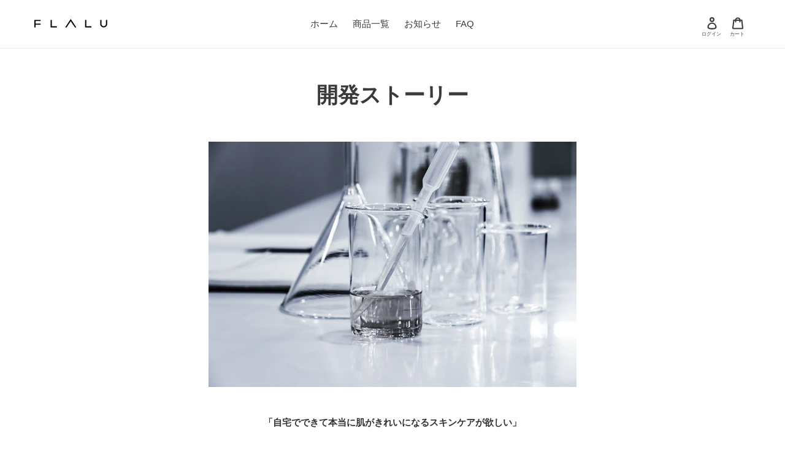

--- FILE ---
content_type: text/css
request_url: https://flalu.shop/cdn/shop/t/1/assets/hb-custom.css?v=127157423217677169231697791250
body_size: -519
content:
a.site-header__icon,button.site-header__search-toggle{display:flex;align-items:center;justify-content:center;flex-direction:column;padding:10px 11px 12px;position:relative}span.icon__fallback-text{font-size:.5em;text-align:center;display:flex;justify-content:center;align-items:center;flex-direction:column;overflow:auto;width:100%;height:auto;clip:unset;bottom:0;left:50%;transform:translate(-50%)}.search-bar__submit span.icon__fallback-text,button.search-bar__close span.icon__fallback-text{display:none}@media only screen and (max-width: 749px){button.site-header__icon{display:flex;align-items:center;justify-content:center;flex-direction:column;gap:4px;padding:10px 11px 12px;position:relative}}
/*# sourceMappingURL=/cdn/shop/t/1/assets/hb-custom.css.map?v=127157423217677169231697791250 */


--- FILE ---
content_type: text/plain
request_url: https://www.google-analytics.com/j/collect?v=1&_v=j102&a=1047677828&t=pageview&_s=1&dl=https%3A%2F%2Fflalu.shop%2Fpages%2Fflalu%25E3%2581%25A8%25E3%2581%25AF&ul=en-us%40posix&dt=%E9%96%8B%E7%99%BA%E3%82%B9%E3%83%88%E3%83%BC%E3%83%AA%E3%83%BC%20%E2%80%93%20%E3%83%95%E3%83%A9%E3%83%AB%E3%82%B3%E3%82%B9%E3%83%A1%EF%BC%88FLALU%20COSME%EF%BC%89&sr=1280x720&vp=1280x720&_u=YEBAAEABAAAAACAAI~&jid=1345897954&gjid=1554796389&cid=1743580606.1769968839&tid=UA-51042105-15&_gid=467258481.1769968839&_r=1&_slc=1&gtm=45He61r1n815LFG6CSv861139479za200zd861139479&gcd=13l3l3l3l1l1&dma=0&tag_exp=103116026~103200004~104527906~104528501~104684208~104684211~115495939~115616986~115938466~115938469~116185181~116185182~116988315~117025849~117041587&z=69859937
body_size: -449
content:
2,cG-JJ7GZQC89X

--- FILE ---
content_type: image/svg+xml
request_url: https://flalu.shop/cdn/shop/files/FULALU_logo_300x300.svg?v=1696932450
body_size: -224
content:
<?xml version="1.0" encoding="UTF-8"?> <!-- Generator: Adobe Illustrator 23.0.0, SVG Export Plug-In . SVG Version: 6.00 Build 0) --> <svg xmlns="http://www.w3.org/2000/svg" xmlns:xlink="http://www.w3.org/1999/xlink" id="レイヤー_1" x="0px" y="0px" viewBox="0 0 257.9 33.3" style="enable-background:new 0 0 257.9 33.3;" xml:space="preserve"> <title>アセット 1</title> <g> <g id="レイヤー_1-2"> <polygon points="2.1,31.3 6.4,31.3 6.4,21.2 24.2,21.1 24.2,17 6.4,17.1 6.4,7.6 24.2,7.5 24.2,3.4 2.1,3.5 "></polygon> <polygon points="63.2,3.5 58.9,3.5 58.9,31.3 81.1,31.3 81.1,27.2 63.2,27.2 "></polygon> <polygon points="184.3,3.5 180,3.5 180,31.3 202.1,31.3 202.1,27.2 184.3,27.2 "></polygon> <polygon points="129.7,8.1 144.2,31.3 149.3,31.3 129.7,0 129.7,0 129.7,0 110.2,31.3 115.2,31.3 "></polygon> <path d="M257.4,3.5H253v15.6l0,0c0,4.3-3.5,7.8-7.8,7.8c-4.3,0-7.8-3.5-7.8-7.8V3.5h-4.3v15.6l0,0v0.1l0,0 c0,6.7,5.5,12.1,12.2,12.1c6.7,0,12.1-5.5,12.1-12.2l0,0L257.4,3.5z"></path> </g> </g> </svg> 

--- FILE ---
content_type: image/svg+xml
request_url: https://flalu.shop/cdn/shop/files/FULALU_logo_180x.svg?v=1696932450
body_size: -543
content:
<?xml version="1.0" encoding="UTF-8"?> <!-- Generator: Adobe Illustrator 23.0.0, SVG Export Plug-In . SVG Version: 6.00 Build 0) --> <svg xmlns="http://www.w3.org/2000/svg" xmlns:xlink="http://www.w3.org/1999/xlink" id="レイヤー_1" x="0px" y="0px" viewBox="0 0 257.9 33.3" style="enable-background:new 0 0 257.9 33.3;" xml:space="preserve"> <title>アセット 1</title> <g> <g id="レイヤー_1-2"> <polygon points="2.1,31.3 6.4,31.3 6.4,21.2 24.2,21.1 24.2,17 6.4,17.1 6.4,7.6 24.2,7.5 24.2,3.4 2.1,3.5 "></polygon> <polygon points="63.2,3.5 58.9,3.5 58.9,31.3 81.1,31.3 81.1,27.2 63.2,27.2 "></polygon> <polygon points="184.3,3.5 180,3.5 180,31.3 202.1,31.3 202.1,27.2 184.3,27.2 "></polygon> <polygon points="129.7,8.1 144.2,31.3 149.3,31.3 129.7,0 129.7,0 129.7,0 110.2,31.3 115.2,31.3 "></polygon> <path d="M257.4,3.5H253v15.6l0,0c0,4.3-3.5,7.8-7.8,7.8c-4.3,0-7.8-3.5-7.8-7.8V3.5h-4.3v15.6l0,0v0.1l0,0 c0,6.7,5.5,12.1,12.2,12.1c6.7,0,12.1-5.5,12.1-12.2l0,0L257.4,3.5z"></path> </g> </g> </svg> 